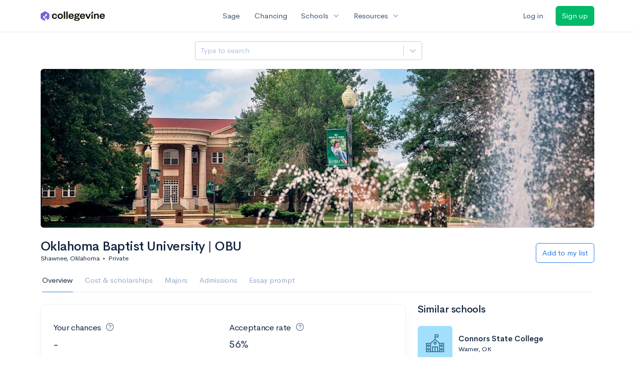

--- FILE ---
content_type: text/html; charset=utf-8
request_url: https://www.collegevine.com/schools/oklahoma-baptist-university-obu?utm_source=collegevine.com&utm_campaign=uaq-99-recommendations&utm_content=ranking-6
body_size: 17945
content:
<!DOCTYPE html>
<html class='h-100' lang='en'>
<head>


<meta content='text/html; charset=UTF-8' http-equiv='Content-Type'>
<meta content='width=device-width, initial-scale=1' name='viewport'>
<meta content='CollegeVine' name='apple-mobile-web-app-title'>
<link href='https://d28hdetl1q8yl2.cloudfront.net/img/favicon-32x32.png' rel='icon' sizes='32x32'>
<link href='https://d28hdetl1q8yl2.cloudfront.net/img/favicon-16x16.png' rel='icon' sizes='16x16'>
<link href='https://d28hdetl1q8yl2.cloudfront.net/img/favicon-64x64.png' rel='icon' sizes='64x64'>
<link href='https://d28hdetl1q8yl2.cloudfront.net/img/favicon-128x128.png' rel='icon' sizes='128x128'>
<link href='https://d28hdetl1q8yl2.cloudfront.net/img/favicon-180x180.png' rel='icon' sizes='180x180'>
<link href='https://d28hdetl1q8yl2.cloudfront.net/img/apple-touch-icon-120x120.png' rel='apple-touch-icon' sizes='120x120'>
<link href='https://d28hdetl1q8yl2.cloudfront.net/img/apple-touch-icon-152x152.png' rel='apple-touch-icon' sizes='152x152'>
<link href='https://d28hdetl1q8yl2.cloudfront.net/img/apple-touch-icon-167x167.png' rel='apple-touch-icon' sizes='167x167'>
<link href='https://d28hdetl1q8yl2.cloudfront.net/img/apple-touch-icon-180x180.png' rel='apple-touch-icon' sizes='180x180'>
<link href='https://d28hdetl1q8yl2.cloudfront.net/img/apple-touch-icon-512x512.png' rel='apple-touch-icon' sizes='512x512'>

<title>Oklahoma Baptist University | OBU - Requirements + Data | CollegeVine</title>
<meta property="og:title" content="Oklahoma Baptist University | OBU - Requirements + Data">
<meta property="og:url" content="https://www.collegevine.com/schools/oklahoma-baptist-university-obu?utm_source=collegevine.com&amp;utm_campaign=uaq-99-recommendations&amp;utm_content=ranking-6">
<meta property="og:site_name" content="CollegeVine">
<meta name="twitter:title" content="Oklahoma Baptist University | OBU - Requirements + Data">
<meta name="twitter:card" content="summary_large_image">
<meta name="twitter:site" content="@collegevine">
<meta name="twitter:domain" content="https://www.collegevine.com">
<link href='https://www.collegevine.com/schools/oklahoma-baptist-university-obu' rel='canonical'>
<meta name="csrf-param" content="authenticity_token" />
<meta name="csrf-token" content="QAuetX7Bwu5m-r1oYwPm1G6CzublvHIHtEpgeGArXlJrXWQQMf5vlSYXStBVaCdtYybduDNNmhXjivVDtZ4QOQ" />

<script>
  ;(function () {
    function hasBrowserRequiredFeatures() {
      try {
        // template literals
        eval("`test`")
  
        // classes
        eval("class Foo {}")
  
        // arrow functions
        eval("const increment = x => x + 1")
      } catch (error) {
        return false
      }
  
      // performance API
      if (
        typeof performance === "undefined" ||
        typeof performance.clearMeasures !== "function"
      ) {
        return false
      }
  
      return true
    }
  
    // Set flag for unsupported browsers to be later reported to Heap since
    // it hasn’t been loaded at this point:
    const isSupportedBrowser = hasBrowserRequiredFeatures()
    window.CV = window.CV || {}
    window.CV.hasUnsupportedBrowser = !isSupportedBrowser
    window.CV.sentryAttributionKey = null
  
    window.sentryOnLoad = () => {
      if (!isSupportedBrowser) {
        if (
          typeof console !== "undefined" &&
          typeof console.warn === "function"
        ) {
          console.warn(
            "Error reporting disabled. This browser is not officially supported."
          )
        }
        return
      }
  
      Sentry.init({
        release: "app-frontend@59fcf5fcadd7e818ab0956dc4ba973333e56fc6a",
        // Only track errors from JavaScript we serve
        allowUrls: [/collegevine\.com/, /d28hdetl1q8yl2\.cloudfront\.net/],
        beforeSend: (event, hint) => {
          const exception = hint.originalException
  
          // If the __sentryFingerprint field of the underlying exception is
          // defined, use it as the fingerprint for the Sentry issue.
          if (exception && exception.__sentryFingerprint) {
            event.fingerprint = [exception.__sentryFingerprint]
          }
  
          return event
        },
      })
  
      if (CV.sentryAttributionKey) {
        Sentry.setContext("attribution", { key: CV.sentryAttributionKey })
        Sentry.setTag("attribution", CV.sentryAttributionKey)
      }
    }
  })()
</script>
<script crossorigin='anonymous' src='https://js.sentry-cdn.com/4d42713cd70d4bb0973933789bbaede8.min.js'></script>


<!-- Google Consent Mode -->
<script>
  window.dataLayer = window.dataLayer || [];
  function gtag(){dataLayer.push(arguments);}
  gtag("consent", "default", {
    ad_storage: "denied",
    analytics_storage: "denied",
    ad_user_data: "denied",
    ad_personalization: "denied",
    wait_for_update: 500
  });
  gtag("set", "ads_data_redaction", true);
</script>
<!-- Osano -->
<script src='https://cmp.osano.com/Azyzp2TvnpgtM3kbz/02dc74f6-748a-4d06-aae6-1dda988cd583/osano.js'></script>

<!-- Google tag (gtag.js) -->
<script async src='https://www.googletagmanager.com/gtag/js?id=G-KT9ZYXLWZ5'></script>
<script>
  window.dataLayer = window.dataLayer || [];
  function gtag(){dataLayer.push(arguments);}
  gtag('js', new Date());
  
  gtag('config', 'G-KT9ZYXLWZ5');
</script>

<script>
  performance.mark('css:start')
  performance.mark('css:lib:start')
</script>
<link rel="preload stylesheet" href="https://d28hdetl1q8yl2.cloudfront.net/assets/select2/select2.min-15d6ad4dfdb43d0affad683e70029f97a8f8fc8637a28845009ee0542dccdf81.css" as="style" />
<link rel="preload stylesheet" href="https://d28hdetl1q8yl2.cloudfront.net/theme/fonts/feather/feather.min.css" as="style" />
<link rel="preload stylesheet" href="https://d28hdetl1q8yl2.cloudfront.net/theme/css/theme.min.css" as="style" />
<link rel="stylesheet" href="https://cdn.jsdelivr.net/npm/katex@0.16.9/dist/katex.min.css" />
<link rel="preload stylesheet" href="https://d28hdetl1q8yl2.cloudfront.net/assets/app-2fd5a5547831257f8f2cc284019cff51d6b2ee61d19988ee71560bfda5cc31c1.css" as="style" />
<link as='font' crossorigin='anonymous' href='https://d28hdetl1q8yl2.cloudfront.net/material-symbols.20250124.woff2' rel='preload'>
<style>
  @font-face {
    font-family: 'Material Symbols Outlined';
    font-style: normal;
    font-display: block;
    src: url(https://d28hdetl1q8yl2.cloudfront.net/material-symbols.20250124.woff2);
  }
</style>

<link rel="stylesheet" href="https://d28hdetl1q8yl2.cloudfront.net/assets/react-carousel/style-69dbb724412f5f94c8d029a7fb77e9b4fe56b30269c0da9eed2193be3a996b7f.css" defer="defer" />
<link rel="stylesheet" href="https://d28hdetl1q8yl2.cloudfront.net/assets/react-calendar-ca0e0eff047f2ba727d063d3bf3addde3a4bbad240b151d1394288c38746c5d8.css" defer="defer" />

<script>
  performance.mark('css:lib:end')
</script>
<script>
  performance.mark('css:pageStyles:start')
</script>

<script>
  performance.mark('css:pageStyles:end')
</script>
<script>
  performance.mark('css:end')
</script>
<script>
  ;(function () {
    function hasBrowserRequiredFeatures() {
      try {
        // template literals
        eval("`test`")
  
        // classes
        eval("class Foo {}")
  
        // arrow functions
        eval("const increment = x => x + 1")
      } catch (error) {
        return false
      }
  
      // performance API
      if (
        typeof performance === "undefined" ||
        typeof performance.clearMeasures !== "function"
      ) {
        return false
      }
  
      return true
    }
  
    // Set flag for unsupported browsers to be later reported to Heap since
    // it hasn’t been loaded at this point:
    const isSupportedBrowser = hasBrowserRequiredFeatures()
    window.CV = window.CV || {}
    window.CV.hasUnsupportedBrowser = !isSupportedBrowser
    window.CV.sentryAttributionKey = null
  
    window.sentryOnLoad = () => {
      if (!isSupportedBrowser) {
        if (
          typeof console !== "undefined" &&
          typeof console.warn === "function"
        ) {
          console.warn(
            "Error reporting disabled. This browser is not officially supported."
          )
        }
        return
      }
  
      Sentry.init({
        release: "app-frontend@59fcf5fcadd7e818ab0956dc4ba973333e56fc6a",
        // Only track errors from JavaScript we serve
        allowUrls: [/collegevine\.com/, /d28hdetl1q8yl2\.cloudfront\.net/],
        beforeSend: (event, hint) => {
          const exception = hint.originalException
  
          // If the __sentryFingerprint field of the underlying exception is
          // defined, use it as the fingerprint for the Sentry issue.
          if (exception && exception.__sentryFingerprint) {
            event.fingerprint = [exception.__sentryFingerprint]
          }
  
          return event
        },
      })
  
      if (CV.sentryAttributionKey) {
        Sentry.setContext("attribution", { key: CV.sentryAttributionKey })
        Sentry.setTag("attribution", CV.sentryAttributionKey)
      }
    }
  })()
</script>
<script crossorigin='anonymous' src='https://js.sentry-cdn.com/4d42713cd70d4bb0973933789bbaede8.min.js'></script>


<script>
  window.CV = window.CV || {}
  window.CV.featureFlags = {}
  window.CV.trackedFeatureFlags = {
    "ff_mkt_795_ai_menu_button": true,
    "ff_uaq_487_ivy_notification_conversation": false,
    "ff_uaq_549_new_ivy_onboarding_experience": true,
    "ff_uaq_750_ivy_tutor_copy": "Improve grades",
    "ff_uaq_752_add_modal_after_ivy_tutor_landing": false,
    "ff_app_13500_cookie_consent_management": "osano",
    "ff_rcr_2453_ask_for_shorelight_phone_number_earlier": false,
    "ff_rcr_2353_enable_shorelight": false,
    "ff_app_13805_mobile_push_notifications_contextual": true,
    "ff_app_18741_ai_tastemaker_request_human_review": 1,
    "ff_app_18969_brag_sheet_student_conversion": "obvious",
    "ff_app_20988_landing_page_student_banner": true
  }
  
  CV.isMobileDevice = false
  CV.mobileApp = {
    manifest: null,
    isStartup: false,
    pushPermissionRequestMode: null,
  }
  
  CV.deviceCategory = "desktop"
  CV.page = {
    type: "app",
    blog: {
      slug: null,
      categories: null,
    }
  }
</script>
<script>
  !function(){var analytics=window.analytics=window.analytics||[];if(!analytics.initialize)if(analytics.invoked)window.console&&console.error&&console.error("Segment snippet included twice.");else{analytics.invoked=!0;analytics.methods=["trackSubmit","trackClick","trackLink","trackForm","pageview","identify","reset","group","track","ready","alias","debug","page","once","off","on","addSourceMiddleware","addIntegrationMiddleware","setAnonymousId","addDestinationMiddleware"];analytics.factory=function(e){return function(){var t=Array.prototype.slice.call(arguments);t.unshift(e);analytics.push(t);return analytics}};for(var e=0;e<analytics.methods.length;e++){var key=analytics.methods[e];analytics[key]=analytics.factory(key)}analytics.load=function(key,e){var t=document.createElement("script");t.type="text/javascript";t.async=!0;t.src="https://cdn.segment.com/analytics.js/v1/" + key + "/analytics.min.js";var n=document.getElementsByTagName("script")[0];n.parentNode.insertBefore(t,n);analytics._loadOptions=e};analytics._writeKey='rWXWySxnrfE3LkUSGnjwjOOc2hsfLtaC';;analytics.SNIPPET_VERSION="4.15.3";
  analytics.load('rWXWySxnrfE3LkUSGnjwjOOc2hsfLtaC');
  }}();
</script>
<script src="https://d28hdetl1q8yl2.cloudfront.net/assets/tracking-fa9713c983199b4698597ef97cb4bc9b49f5a33564ac751a6aa1bc959067ded0.js"></script>
<script>
  if (CV.tracking) {
    CV.tracking.pageView()
  }
</script>
<script>
  if (CV.currentUser) {
    
    if (CV.tracking) {
      CV.tracking.identify(CV.currentUser.cvid)
    }
  }
</script>




</head>
<body class='bg-white '>
<a aria-label='Skip to main content' class='skip-to-main-content visuallyhidden focusable' href='#skip-to-main' tabindex='0'>Skip to main content</a>


<nav class='bg-white navbar navbar-light navbar-user navbar-expand-md py-3 px-1 px-md-3'>
<div class='d-flex align-items-center justify-content-between flex-grow-1 px-3 container'>
<div class='d-flex align-items-center'>
<a href='/'>
<img class="img-fluid" src="https://d28hdetl1q8yl2.cloudfront.net/img/cv-logo-lilac.svg" />
</a>

</div>
<div class='d-flex align-items-center justify-content-around bg-white'>
<a class='text-gray-800 text-nowrap px-3 mx-1' href='https://www.collegevine.com/sage'>
Sage
</a>
<a class='text-gray-800 text-nowrap px-3 mx-1' href='https://www.collegevine.com/admissions-calculator'>
Chancing
</a>
<div class='dropdown'>
<button class='btn btn-link py-0 px-3 text-gray-800 d-flex align-items-center justify-content-between dropdown-toggle'>
<div class='text-nowrap'>Schools</div>
<div class='material-symbol ms-2 ml-2 large text-muted'>expand_more</div>
</button>
<div class='dropdown-menu z-index-popover'>
<a class='text-gray-800 text-nowrap dropdown-item' href='https://www.collegevine.com/schools/hub/all'>Explore Colleges</a>
<a class='text-gray-800 text-nowrap dropdown-item' href='https://www.collegevine.com/college-lists-and-rankings'>Rankings</a>
</div>
</div>
<div class='dropdown'>
<button class='btn btn-link py-0 px-3 text-gray-800 d-flex align-items-center justify-content-between dropdown-toggle'>
<div class='text-nowrap'>Resources</div>
<div class='material-symbol ms-2 ml-2 large text-muted'>expand_more</div>
</button>
<div class='dropdown-menu z-index-popover'>
<a class='text-gray-800 text-nowrap dropdown-item' href='https://www.collegevine.com/ai/homework-help'>Homework Help</a>
<a class='text-gray-800 text-nowrap dropdown-item' href='https://www.collegevine.com/faq'>Expert FAQ</a>
<a class='text-gray-800 text-nowrap dropdown-item' href='https://www.collegevine.com/guidance'>Blog Articles</a>
<a class='text-gray-800 text-nowrap dropdown-item' href='https://blog.collegevine.com/category/essays/essay-guides-2023-24/'>Essay Guides</a>
<a class='text-gray-800 text-nowrap dropdown-item' href='https://www.collegevine.com/livestreams'>Livestreams</a>
<a class='text-gray-800 text-nowrap dropdown-item' href='https://www.collegevine.com/monthly-scholarships'>Scholarships</a>
<a class='text-gray-800 text-nowrap dropdown-item' href='https://www.collegevine.com/communities/feed'>Community</a>
<a class='text-gray-800 text-nowrap dropdown-item' href='https://www.collegevine.com/essays/review'>Peer essay review</a>
</div>
</div>
</div>

<div class='d-flex align-items-center'>
<form class="my-0" method="post" action="https://www.collegevine.com/users/auth/auth0?screen_hint=login"><button class="navbar-btn btn btn-link text-gray-800 mr-3 me-3" id="navbarLogin" type="submit">Log in</button><input type="hidden" name="authenticity_token" value="z9jxSBu4Rt4MdQsTVffG7MsR63c4a2wL5k5ExN_sdJsY9AV9Eb9g5U-AsdKyB1YfG0Et_3iNMet-dUXd7p0M9A" /></form>
<form class="my-0" method="post" action="https://www.collegevine.com/users/auth/auth0?screen_hint=signUp"><button class="navbar-btn btn btn-success" id="signup" type="submit">Sign up</button><input type="hidden" name="authenticity_token" value="snSYm1kuRMAni6pCi0DOdpGZSHZ8uxZvxd_9Iho5sR1lWGyuUyli-2R-EINssF6FQcmO_jxdS49d5Pw7K0jJcg" /></form>
</div>
</div>
</nav>

<div class='container' id='skip-to-main' tabindex='-1'>
<div class='row'>
<div class='col-12'>


<script src="https://d28hdetl1q8yl2.cloudfront.net/theme-landing/libs/flickity/dist/flickity.pkgd.min.js"></script>
<link rel="stylesheet" href="https://d28hdetl1q8yl2.cloudfront.net/theme-landing/libs/flickity/dist/flickity.min.css" />
<script>
  window.onload = function() {
    $(document).on("click", function(event) {
      if ($(event.target).text() === "Essay prompts" && "Overview" !== "Essay_Prompts") {
        window.location = "/schools/oklahoma-baptist-university-obu/essay-prompts"
      } else if ($(event.target).text() === "Essay prompts") {
          $('#essay_prompts').show();
        } else if ($(event.target).hasClass("nav-link")) {
            $('#essay_prompts').hide();
        }
      })
  };
</script>
<div id="eaf349fb" class=""><div class="header mb-3 mx-n3 mx-md-0"><div class="row pr-3 my-3"><div class="col pr-0"></div><div class="col-10 col-lg-5 py-2 mr-lg-0 pl-0"><style data-emotion-css="2b097c-container">.css-2b097c-container{position:relative;box-sizing:border-box;}</style><div class=" css-2b097c-container"><style data-emotion-css="yk16xz-control">.css-yk16xz-control{-webkit-align-items:center;-webkit-box-align:center;-ms-flex-align:center;align-items:center;background-color:hsl(0,0%,100%);border-color:hsl(0,0%,80%);border-radius:4px;border-style:solid;border-width:1px;cursor:default;display:-webkit-box;display:-webkit-flex;display:-ms-flexbox;display:flex;-webkit-flex-wrap:wrap;-ms-flex-wrap:wrap;flex-wrap:wrap;-webkit-box-pack:justify;-webkit-justify-content:space-between;-ms-flex-pack:justify;justify-content:space-between;min-height:38px;outline:0 !important;position:relative;-webkit-transition:all 100ms;transition:all 100ms;box-sizing:border-box;}.css-yk16xz-control:hover{border-color:hsl(0,0%,70%);}</style><div class=" css-yk16xz-control"><style data-emotion-css="1hwfws3">.css-1hwfws3{-webkit-align-items:center;-webkit-box-align:center;-ms-flex-align:center;align-items:center;display:-webkit-box;display:-webkit-flex;display:-ms-flexbox;display:flex;-webkit-flex:1;-ms-flex:1;flex:1;-webkit-flex-wrap:wrap;-ms-flex-wrap:wrap;flex-wrap:wrap;padding:2px 8px;-webkit-overflow-scrolling:touch;position:relative;overflow:hidden;box-sizing:border-box;}</style><div class=" css-1hwfws3"><style data-emotion-css="8dspav-placeholder">.css-8dspav-placeholder{color:#B1C2D9;margin-left:2px;margin-right:2px;position:absolute;top:50%;-webkit-transform:translateY(-50%);-ms-transform:translateY(-50%);transform:translateY(-50%);box-sizing:border-box;}</style><div class=" css-8dspav-placeholder">Type to search</div><style data-emotion-css="1g6gooi">.css-1g6gooi{margin:2px;padding-bottom:2px;padding-top:2px;visibility:visible;color:hsl(0,0%,20%);box-sizing:border-box;}</style><div class="css-1g6gooi"><div class="" style="display:inline-block"><input type="text" autoCapitalize="none" autoComplete="off" autoCorrect="off" id="react-select-school-jump-bar-input" spellcheck="false" tabindex="0" value="" aria-autocomplete="list" aria-label="Search school" style="box-sizing:content-box;width:1px;label:input;background:0;border:0;font-size:inherit;opacity:1;outline:0;padding:0;color:inherit"/><div style="position:absolute;top:0;left:0;visibility:hidden;height:0;overflow:scroll;white-space:pre"></div></div></div></div><style data-emotion-css="1wy0on6">.css-1wy0on6{-webkit-align-items:center;-webkit-box-align:center;-ms-flex-align:center;align-items:center;-webkit-align-self:stretch;-ms-flex-item-align:stretch;align-self:stretch;display:-webkit-box;display:-webkit-flex;display:-ms-flexbox;display:flex;-webkit-flex-shrink:0;-ms-flex-negative:0;flex-shrink:0;box-sizing:border-box;}</style><div class=" css-1wy0on6"><style data-emotion-css="at12u2-loadingIndicator">.css-at12u2-loadingIndicator{color:hsl(0,0%,80%);display:-webkit-box;display:-webkit-flex;display:-ms-flexbox;display:flex;padding:8px;-webkit-transition:color 150ms;transition:color 150ms;-webkit-align-self:center;-ms-flex-item-align:center;align-self:center;font-size:4px;line-height:1;margin-right:4px;text-align:center;vertical-align:middle;box-sizing:border-box;}</style><div aria-hidden="true" class=" css-at12u2-loadingIndicator"><style data-emotion-css="4dz72r animation-stj4i2">.css-4dz72r{-webkit-animation:animation-stj4i2 1s ease-in-out 0ms infinite;animation:animation-stj4i2 1s ease-in-out 0ms infinite;background-color:currentColor;border-radius:1em;display:inline-block;height:1em;vertical-align:top;width:1em;}@-webkit-keyframes animation-stj4i2{0%,80%,100%{opacity:0;}40%{opacity:1;}}@keyframes animation-stj4i2{0%,80%,100%{opacity:0;}40%{opacity:1;}}</style><span class="css-4dz72r"></span><style data-emotion-css="1f06n0c animation-stj4i2">.css-1f06n0c{-webkit-animation:animation-stj4i2 1s ease-in-out 160ms infinite;animation:animation-stj4i2 1s ease-in-out 160ms infinite;background-color:currentColor;border-radius:1em;display:inline-block;margin-left:1em;height:1em;vertical-align:top;width:1em;}@-webkit-keyframes animation-stj4i2{0%,80%,100%{opacity:0;}40%{opacity:1;}}@keyframes animation-stj4i2{0%,80%,100%{opacity:0;}40%{opacity:1;}}</style><span class="css-1f06n0c"></span><style data-emotion-css="1lqdfpi animation-stj4i2">.css-1lqdfpi{-webkit-animation:animation-stj4i2 1s ease-in-out 320ms infinite;animation:animation-stj4i2 1s ease-in-out 320ms infinite;background-color:currentColor;border-radius:1em;display:inline-block;margin-left:1em;height:1em;vertical-align:top;width:1em;}@-webkit-keyframes animation-stj4i2{0%,80%,100%{opacity:0;}40%{opacity:1;}}@keyframes animation-stj4i2{0%,80%,100%{opacity:0;}40%{opacity:1;}}</style><span class="css-1lqdfpi"></span></div><style data-emotion-css="1okebmr-indicatorSeparator">.css-1okebmr-indicatorSeparator{-webkit-align-self:stretch;-ms-flex-item-align:stretch;align-self:stretch;background-color:hsl(0,0%,80%);margin-bottom:8px;margin-top:8px;width:1px;box-sizing:border-box;}</style><span class=" css-1okebmr-indicatorSeparator"></span><style data-emotion-css="tlfecz-indicatorContainer">.css-tlfecz-indicatorContainer{color:hsl(0,0%,80%);display:-webkit-box;display:-webkit-flex;display:-ms-flexbox;display:flex;padding:8px;-webkit-transition:color 150ms;transition:color 150ms;box-sizing:border-box;}.css-tlfecz-indicatorContainer:hover{color:hsl(0,0%,60%);}</style><div aria-hidden="true" class=" css-tlfecz-indicatorContainer"><style data-emotion-css="19bqh2r">.css-19bqh2r{display:inline-block;fill:currentColor;line-height:1;stroke:currentColor;stroke-width:0;}</style><svg height="20" width="20" viewBox="0 0 20 20" aria-hidden="true" focusable="false" class="css-19bqh2r"><path d="M4.516 7.548c0.436-0.446 1.043-0.481 1.576 0l3.908 3.747 3.908-3.747c0.533-0.481 1.141-0.446 1.574 0 0.436 0.445 0.408 1.197 0 1.615-0.406 0.418-4.695 4.502-4.695 4.502-0.217 0.223-0.502 0.335-0.787 0.335s-0.57-0.112-0.789-0.335c0 0-4.287-4.084-4.695-4.502s-0.436-1.17 0-1.615z"></path></svg></div></div></div></div></div><div class="col"></div></div><div class="position-relative mx-3 mx-lg-0"><div class="d-md-none"><img class="rounded" src="https://collegevine.imgix.net/d9e7cdb0-9d1d-4264-8751-bb1afe5201c5.jpg?fit=crop&amp;crop=edges&amp;auto=format" srcSet="https://collegevine.imgix.net/d9e7cdb0-9d1d-4264-8751-bb1afe5201c5.jpg?fit=crop&amp;crop=edges&amp;auto=format&amp;w=640 640w,https://collegevine.imgix.net/d9e7cdb0-9d1d-4264-8751-bb1afe5201c5.jpg?fit=crop&amp;crop=edges&amp;auto=format&amp;w=742 742w,https://collegevine.imgix.net/d9e7cdb0-9d1d-4264-8751-bb1afe5201c5.jpg?fit=crop&amp;crop=edges&amp;auto=format&amp;w=861 861w,https://collegevine.imgix.net/d9e7cdb0-9d1d-4264-8751-bb1afe5201c5.jpg?fit=crop&amp;crop=edges&amp;auto=format&amp;w=998 998w,https://collegevine.imgix.net/d9e7cdb0-9d1d-4264-8751-bb1afe5201c5.jpg?fit=crop&amp;crop=edges&amp;auto=format&amp;w=1158 1158w,https://collegevine.imgix.net/d9e7cdb0-9d1d-4264-8751-bb1afe5201c5.jpg?fit=crop&amp;crop=edges&amp;auto=format&amp;w=1344 1344w,https://collegevine.imgix.net/d9e7cdb0-9d1d-4264-8751-bb1afe5201c5.jpg?fit=crop&amp;crop=edges&amp;auto=format&amp;w=1559 1559w,https://collegevine.imgix.net/d9e7cdb0-9d1d-4264-8751-bb1afe5201c5.jpg?fit=crop&amp;crop=edges&amp;auto=format&amp;w=1808 1808w,https://collegevine.imgix.net/d9e7cdb0-9d1d-4264-8751-bb1afe5201c5.jpg?fit=crop&amp;crop=edges&amp;auto=format&amp;w=2098 2098w,https://collegevine.imgix.net/d9e7cdb0-9d1d-4264-8751-bb1afe5201c5.jpg?fit=crop&amp;crop=edges&amp;auto=format&amp;w=2433 2433w,https://collegevine.imgix.net/d9e7cdb0-9d1d-4264-8751-bb1afe5201c5.jpg?fit=crop&amp;crop=edges&amp;auto=format&amp;w=2823 2823w,https://collegevine.imgix.net/d9e7cdb0-9d1d-4264-8751-bb1afe5201c5.jpg?fit=crop&amp;crop=edges&amp;auto=format&amp;w=3275 3275w,https://collegevine.imgix.net/d9e7cdb0-9d1d-4264-8751-bb1afe5201c5.jpg?fit=crop&amp;crop=edges&amp;auto=format&amp;w=3799 3799w,https://collegevine.imgix.net/d9e7cdb0-9d1d-4264-8751-bb1afe5201c5.jpg?fit=crop&amp;crop=edges&amp;auto=format&amp;w=4406 4406w,https://collegevine.imgix.net/d9e7cdb0-9d1d-4264-8751-bb1afe5201c5.jpg?fit=crop&amp;crop=edges&amp;auto=format&amp;w=5112 5112w,https://collegevine.imgix.net/d9e7cdb0-9d1d-4264-8751-bb1afe5201c5.jpg?fit=crop&amp;crop=edges&amp;auto=format&amp;w=5120 5120w" style="height:15rem;width:100%;object-fit:cover" alt="" sizes=""/></div><div class="d-none d-md-block"><img class="rounded" src="https://collegevine.imgix.net/d9e7cdb0-9d1d-4264-8751-bb1afe5201c5.jpg?fit=crop&amp;crop=edges&amp;auto=format" srcSet="https://collegevine.imgix.net/d9e7cdb0-9d1d-4264-8751-bb1afe5201c5.jpg?fit=crop&amp;crop=edges&amp;auto=format&amp;w=640 640w,https://collegevine.imgix.net/d9e7cdb0-9d1d-4264-8751-bb1afe5201c5.jpg?fit=crop&amp;crop=edges&amp;auto=format&amp;w=742 742w,https://collegevine.imgix.net/d9e7cdb0-9d1d-4264-8751-bb1afe5201c5.jpg?fit=crop&amp;crop=edges&amp;auto=format&amp;w=861 861w,https://collegevine.imgix.net/d9e7cdb0-9d1d-4264-8751-bb1afe5201c5.jpg?fit=crop&amp;crop=edges&amp;auto=format&amp;w=998 998w,https://collegevine.imgix.net/d9e7cdb0-9d1d-4264-8751-bb1afe5201c5.jpg?fit=crop&amp;crop=edges&amp;auto=format&amp;w=1158 1158w,https://collegevine.imgix.net/d9e7cdb0-9d1d-4264-8751-bb1afe5201c5.jpg?fit=crop&amp;crop=edges&amp;auto=format&amp;w=1344 1344w,https://collegevine.imgix.net/d9e7cdb0-9d1d-4264-8751-bb1afe5201c5.jpg?fit=crop&amp;crop=edges&amp;auto=format&amp;w=1559 1559w,https://collegevine.imgix.net/d9e7cdb0-9d1d-4264-8751-bb1afe5201c5.jpg?fit=crop&amp;crop=edges&amp;auto=format&amp;w=1808 1808w,https://collegevine.imgix.net/d9e7cdb0-9d1d-4264-8751-bb1afe5201c5.jpg?fit=crop&amp;crop=edges&amp;auto=format&amp;w=2098 2098w,https://collegevine.imgix.net/d9e7cdb0-9d1d-4264-8751-bb1afe5201c5.jpg?fit=crop&amp;crop=edges&amp;auto=format&amp;w=2433 2433w,https://collegevine.imgix.net/d9e7cdb0-9d1d-4264-8751-bb1afe5201c5.jpg?fit=crop&amp;crop=edges&amp;auto=format&amp;w=2823 2823w,https://collegevine.imgix.net/d9e7cdb0-9d1d-4264-8751-bb1afe5201c5.jpg?fit=crop&amp;crop=edges&amp;auto=format&amp;w=3275 3275w,https://collegevine.imgix.net/d9e7cdb0-9d1d-4264-8751-bb1afe5201c5.jpg?fit=crop&amp;crop=edges&amp;auto=format&amp;w=3799 3799w,https://collegevine.imgix.net/d9e7cdb0-9d1d-4264-8751-bb1afe5201c5.jpg?fit=crop&amp;crop=edges&amp;auto=format&amp;w=4406 4406w,https://collegevine.imgix.net/d9e7cdb0-9d1d-4264-8751-bb1afe5201c5.jpg?fit=crop&amp;crop=edges&amp;auto=format&amp;w=5112 5112w,https://collegevine.imgix.net/d9e7cdb0-9d1d-4264-8751-bb1afe5201c5.jpg?fit=crop&amp;crop=edges&amp;auto=format&amp;w=5120 5120w" style="height:20rem;width:100%;object-fit:cover" alt="" sizes=""/></div></div><div class="container px-lg-0"><div class="pb-0 pb-md-3"><div class="row align-items-end mt-4"><div class="col mb-3"><div class="row align-items-center"><div class="col-auto"><h1 class="header-title">Oklahoma Baptist University | OBU</h1></div></div><div class="row"><div class="col small">Shawnee, Oklahoma<span class="mx-2">•</span>Private</div></div></div><div class="col-12 col-lg-auto my-0 mb-lg-3"><div class="row no-gutters g-0 align-items-center"><div class="col-12 col-lg-auto"><form class="d-inline" method="post" action="/users/auth/auth0?origin=%2Fschools%2Foklahoma-baptist-university-obu&amp;screen_hint=signUp" target=""><button class="btn btn-outline-primary btn-block" type="submit">Add to my list</button><input type="hidden" class="" name="authenticity_token" value=""/></form></div></div></div></div><div class="row border-bottom mx-1"><div class="col col-lg-auto mt-3 mt-lg-0 px-0"><ul class="nav nav-tabs overflow-visible border-bottom-0 "><li class="nav-item text-nowrap"><a class="cursor-pointer py-3 nav-link t--sdp-tab-Overview active" href="/schools/oklahoma-baptist-university-obu">Overview</a></li><li class="nav-item text-nowrap"><a class="cursor-pointer py-3 nav-link t--sdp-tab-Finances" href="/schools/oklahoma-baptist-university-obu/finances">Cost &amp; scholarships</a></li><li class="nav-item text-nowrap"><a class="cursor-pointer py-3 nav-link t--sdp-tab-Majors" href="/schools/oklahoma-baptist-university-obu/majors">Majors</a></li><li class="nav-item text-nowrap"><a class="cursor-pointer py-3 nav-link t--sdp-tab-Admission_Requirements" href="/schools/oklahoma-baptist-university-obu/admission-requirements">Admissions</a></li><li class="nav-item text-nowrap"><a class="cursor-pointer py-3 nav-link t--sdp-tab-Essay_Prompts" href="/schools/oklahoma-baptist-university-obu/essay-prompts">Essay prompt</a></li></ul></div></div></div></div></div><div class="row t--wide-overview"><div class="col-12 col-md-8"><div class="card t--overview"><div class="card-body"><div class="row align-items-center mb-3"><div class="col-12 col-lg-6 py-3 my-auto"><h3 class="font-weight-normal fw-normal"><span class="mr-1">Your chances</span><span class="d-inline-flex align-items-center text-secondary text-secondary ml-2"><i class="d-inline-block fe fe-help-circle "></i></span></h3><div class="d-flex align-items-center"><h2 class="text-gray-800 mb-0 d-inline-block">-</h2></div></div><div class="col-12 col-lg-6 py-3 my-auto"><h3 class="font-weight-normal fw-normal"><span class="mr-1">Acceptance rate</span><span class="d-inline-flex align-items-center text-secondary text-secondary ml-2"><i class="d-inline-block fe fe-help-circle "></i></span></h3><h2 class="text-gray-800 mb-0">56%</h2></div></div><div class="my-3"><strong class="">Private</strong> <!-- -->school<!-- --> in <strong class="">Oklahoma</strong> with <strong class="">1,400</strong> total undergraduate students </div><div class="my-4"><div class="bg-very-light-grey d-inline-block rounded-pill border small mr-2 mb-2 py-2 px-3">Rural</div><div class="bg-very-light-grey d-inline-block rounded-pill border small mr-2 mb-2 py-2 px-3">Southwest</div><div class="bg-very-light-grey d-inline-block rounded-pill border small mr-2 mb-2 py-2 px-3"><span class="d-inline-flex align-items-center">Baptist<i class="d-inline-block fe fe-help-circle ml-2 text-secondary"></i></span></div><div class="bg-very-light-grey d-inline-block rounded-pill border small mr-2 mb-2 py-2 px-3">Great American Conference</div></div><div class="row mb-3"><div class="col-auto"><i class=" fe large fe-globe"></i></div><div class="col pl-0"><a class="text-body mt-1 d-inline-block" aria-label="okbu.edu" href="http://www.okbu.edu" target="_blank" rel="noopener">okbu.edu</a></div></div><div class="row mb-3"><div class="col-auto"><i class=" fe large fe-map-pin"></i></div><div class="col pl-0"><div class="h-100 d-flex align-items-center">500 W University, Shawnee, OK 74804</div></div></div><div class="row mb-3"><div class="col-auto"><i class=" fe large fe-phone"></i></div><div class="col pl-0"><div class="mt-1">(405) 275-2850</div></div></div></div></div><div class="mb-4 spinner-border spinner-border-lg text-primary small" role="status"><div class="sr-only">Loading…</div></div><div class="card t--admission-stats"><div class="card-body"><div class="d-flex mb-4 align-items-center"><h2 class="mb-0 flex-grow-1">Admissions</h2></div><div class="row"><div class="col-12 col-md-6 mb-4"><div class="t--subtitle">Overall acceptance rate<!-- --> <span class="d-inline-flex align-items-center text-secondary text-secondary"><i class="d-inline-block fe fe-help-circle "></i></span></div><div class="x-large mr-1">56%</div></div><div class="col-12 col-md-6 mb-4"><div class="t--subtitle">Yield rate - overall<!-- --> <span class="d-inline-flex align-items-center text-secondary text-secondary"><i class="d-inline-block fe fe-help-circle "></i></span></div><div class="x-large mr-1">21%</div></div></div><div class="mb-4"><h3 class="mb-4">Acceptance rate breakdown</h3><div class="row align-items-center"><div class="col text-nowrap">Women</div><div class="col-auto font-weight-semibold">58%</div></div><hr class=""/><div class="row align-items-center"><div class="col text-nowrap">Men</div><div class="col-auto font-weight-semibold">51%</div></div><hr class=""/></div><h3 class="mb-4">Applicant breakdown</h3><div class="row align-items-center"><div class="col text-nowrap">Total number of applicants</div><div class="col-auto font-weight-semibold">2,603</div></div><hr class=""/><div class="row mb-3"><div class="col">Women: <span class="font-weight-semibold">59%</span></div><div class="col-auto">Men: <span class="font-weight-semibold">41%</span></div></div><div class="progress progress-md bg-warning"><div class="progress-bar" style="width:59%"></div></div><hr class=""/><div class="t--admissions-website"><a class="d-flex align-items-center" aria-label="okbu.edu/admissions" href="http://www.okbu.edu/admissions" target="_blank" rel="noopener"><i class="fe fe-external-link mr-1 large"></i>okbu.edu/admissions</a></div></div></div><div class="card t--financials-anonymous"><div class="card-body"><div class="d-flex align-items-center justify-content-between mb-3"><h2 class="my-0 mr-3">Cost &amp; scholarships</h2></div><div class="card border border-light rounded p-4 mx-2 mb-4"><div class="row"><div class="col-12 col-md mb-2 mb-md-4"><div class="t--subtitle">Your estimated net cost</div><div class="font-weight-bold fw-bold text-secondary x-large">$ ? / year</div></div><div class="col-12 col-md-auto mb-3 mb-md-0"><button class="btn btn-primary px-4 t--estimate-my-cost">Estimate my cost</button></div></div><div class="row"><div class="col-12 mt-2 col-md-6 mt-md-0"><div class="t--subtitle">In-state</div><div class="x-large ">$41,128</div></div><div class="col-12 mt-2 col-md-6 mt-md-0"><div class="t--subtitle">Out-of-state</div><div class="x-large ">$41,128</div></div></div></div><p class="">
      Published costs and averages can be misleading:
      they don’t fully account for your family’s finances (for financial aid)
      or your academic profile (for scholarships).
    </p><p class="font-weight-bold fw-bold mb-2">Want to see your personalized net cost after financial aid and scholarships?</p><div class="d-flex"><form class="d-inline" method="post" action="/users/auth/auth0?origin=%2Fschools%2Famerican-university-of-health-sciences&amp;screen_hint=login" target=""><button class="btn btn-primary px-4 mr-3" type="submit">Log in</button><input type="hidden" class="" name="authenticity_token" value=""/></form><form class="d-inline" method="post" action="/users/auth/auth0?origin=%2Fschools%2Famerican-university-of-health-sciences&amp;screen_hint=signUp" target=""><button class="btn btn-outline-primary px-4" type="submit">Sign up (it&#x27;s free!)</button><input type="hidden" class="" name="authenticity_token" value=""/></form></div></div></div><div class="card"><div class="card-body"><div class="d-flex align-items-center justify-content-between mb-4"><h2 class="my-0 mr-3 flex-grow-1">Applications</h2></div><h3 class="mb-4">How to apply</h3><div class="mb-4"><div class="bg-very-light-grey d-inline-block rounded-pill border small mr-2 mb-2 py-2 px-3">Accepts Common App</div><div class="bg-very-light-grey d-inline-block rounded-pill border small mr-2 mb-2 py-2 px-3">Test optional</div><div class="bg-very-light-grey d-inline-block rounded-pill border small mr-2 mb-2 py-2 px-3">Rec letters optional</div><div class="bg-very-light-grey d-inline-block rounded-pill border small mr-2 mb-2 py-2 px-3">Doesn’t consider class rank</div><div class="bg-very-light-grey d-inline-block rounded-pill border small mr-2 mb-2 py-2 px-3">TOEFL required (international applicants)</div></div><div class="row mb-4"><div class="col-12 text-nowrap mb1"><div class="d-flex align-items-center mb-4"><h3 class="mr-2 mb-0">Tests typically submitted</h3><span class="d-inline-flex align-items-center text-secondary "><i class="d-inline-block fe fe-help-circle "></i></span></div><div class="">SAT: <span class="font-weight-semibold">23%</span></div><div class="progress progress-md mt-3 mt-2"><div class="progress-bar" style="width:23%"></div></div><hr class=""/><div class="">ACT: <span class="font-weight-semibold">96%</span></div><div class="progress progress-md mt-3"><div class="progress-bar" style="width:96%"></div></div></div></div><div class="d-flex align-items-center"><i class="fe fe-info large pr-2"></i><div class=""> Policies can change. Please confirm by looking at <a class="" aria-label="this school’s website." href="http://www.okbu.edu" target="_blank" rel="noopener">this school’s website.</a></div></div></div></div><div class="card t--enrollment"><div class="card-body"><div class="d-flex justify-content-between align-items-center"><h2 class="mb-4 flex-grow-1">Students</h2></div><div class="row"><div class="col"><div class="t--subtitle">First-year enrolled students (full-time) <!-- --> <span class="d-inline-flex align-items-center text-secondary text-secondary"><i class="d-inline-block fe fe-help-circle "></i></span></div><div class="x-large mb-4">366</div></div><div class="col"><div class="">Student diversity</div><div class="x-large mb-2">Low diversity</div></div></div><div class="row align-items-center"><div class="col text-nowrap"><div class="t--subtitle">4-year graduation rate<!-- --> <span class="d-inline-flex align-items-center text-secondary text-secondary"><i class="d-inline-block fe fe-help-circle "></i></span></div></div><div class="col-auto font-weight-semibold">48%</div></div><hr class=""/><div class="row align-items-center"><div class="col text-nowrap"><div class="t--subtitle">6-year graduation rate<!-- --> <span class="d-inline-flex align-items-center text-secondary text-secondary"><i class="d-inline-block fe fe-help-circle "></i></span></div></div><div class="col-auto font-weight-semibold">55%</div></div><hr class=""/><div class="row align-items-center"><div class="col text-nowrap"><div class="t--subtitle">Retention rate<!-- --> <span class="d-inline-flex align-items-center text-secondary text-secondary"><i class="d-inline-block fe fe-help-circle "></i></span></div></div><div class="col-auto font-weight-semibold">66%</div></div><hr class=""/><div class="row align-items-center"><div class="col text-nowrap">Admission policy</div><div class="col-auto font-weight-semibold">Co-ed</div></div><hr class=""/><div class="row align-items-center"><div class="col text-nowrap"><div class="t--subtitle">International students<!-- --> <span class="d-inline-flex align-items-center text-secondary text-secondary"><i class="d-inline-block fe fe-help-circle "></i></span></div></div><div class="col-auto font-weight-semibold">4%</div></div><hr class=""/><h3 class="mt-4">Enrolled breakdown by gender</h3><div class="row mt-4"><div class="col"><span class="">Women: </span><strong class="ml-2">59%</strong></div><div class="col-auto"><span class="">Men: </span><strong class="ml-2">41%</strong></div></div><div class="progress progress-md bg-warning mt-3"><div class="progress-bar" style="width:59%"></div></div><div class=""><h3 class="mt-5 mb-0">Race &amp; ethnicity diversity</h3><span class="small">Among domestic students</span><div class="ml-4"></div><div class="row align-items-center justify-content-center"><div class="col-12 text-center col-md mb-3 mb-md-0"><div class="bg-very-light-grey py-4"><svg class="my-3" viewBox="-160 -160 320 320" width="200" height="200"><path class="" d=" M 150 0 A 150 150 0 0 0 149 -14 L 60 -5 A 60 60 0 0 1 60 0 Z" fill="#FF5879" stroke="white" stroke-width="1"></path><path class="" d=" M 149 -14 A 150 150 0 0 0 137 -62 L 55 -25 A 60 60 0 0 1 60 -5 Z" fill="#FF9438" stroke="white" stroke-width="1"></path><path class="" d=" M 137 -62 A 150 150 0 0 0 127 -80 L 51 -32 A 60 60 0 0 1 55 -25 Z" fill="#FFC64C" stroke="white" stroke-width="1"></path><path class="" d=" M 127 -80 A 150 150 0 0 0 92 -119 L 37 -48 A 60 60 0 0 1 51 -32 Z" fill="#42B8B8" stroke="white" stroke-width="1"></path><path class="" d=" M 92 -119 A 150 150 0 0 0 -50 -141 L -20 -57 A 60 60 0 0 1 37 -48 Z" fill="#D96ED9" stroke="white" stroke-width="1"></path><path class="" d=" M -50 -141 A 150 150 0 1 0 150 0 L 60 0 A 60 60 0 1 1 -20 -57 Z" fill="#2F98E8" stroke="white" stroke-width="1"></path></svg></div></div><div class="col"><div class="row align-items-center"><div class="col text-nowrap"><div class="d-flex align-items-center"><div class="rounded" style="width:0.5rem;height:0.5rem;background-color:#FF5879"></div><div class="ml-2">Asian and Pacific Islander</div></div></div><div class="col-auto font-weight-semibold">1%</div></div><hr class="my-3"/><div class="row align-items-center"><div class="col text-nowrap"><div class="d-flex align-items-center"><div class="rounded" style="width:0.5rem;height:0.5rem;background-color:#FF9438"></div><div class="ml-2">Black</div></div></div><div class="col-auto font-weight-semibold">5%</div></div><hr class="my-3"/><div class="row align-items-center"><div class="col text-nowrap"><div class="d-flex align-items-center"><div class="rounded" style="width:0.5rem;height:0.5rem;background-color:#FFC64C"></div><div class="ml-2">Hispanic</div></div></div><div class="col-auto font-weight-semibold">2%</div></div><hr class="my-3"/><div class="row align-items-center"><div class="col text-nowrap"><div class="d-flex align-items-center"><div class="rounded" style="width:0.5rem;height:0.5rem;background-color:#42B8B8"></div><div class="ml-2">Native American</div></div></div><div class="col-auto font-weight-semibold">6%</div></div><hr class="my-3"/><div class="row align-items-center"><div class="col text-nowrap"><div class="d-flex align-items-center"><div class="rounded" style="width:0.5rem;height:0.5rem;background-color:#D96ED9"></div><div class="ml-2">Other</div></div></div><div class="col-auto font-weight-semibold">16%</div></div><hr class="my-3"/><div class="row align-items-center"><div class="col text-nowrap"><div class="d-flex align-items-center"><div class="rounded" style="width:0.5rem;height:0.5rem;background-color:#2F98E8"></div><div class="ml-2">White</div></div></div><div class="col-auto font-weight-semibold">70%</div></div><hr class="my-3"/></div></div></div></div></div><div class="card t--academics mt-5"><div class="card-body d-flex align-items-start"><div class="flex-grow-1 mr-4"><div class="d-flex align-items-center mb-5"><h2 class="my-0 mr-3 flex-grow-1">Academics</h2></div><div class="row"><div class="col-12 col-md-6"><div class="t--subtitle">Student faculty ratio<!-- --> <span class="d-inline-flex align-items-center text-secondary text-secondary"><i class="d-inline-block fe fe-help-circle "></i></span></div><div class="x-large ">15:1</div></div><div class="col-12 col-md-6"><div class="t--subtitle">Calendar system<!-- --> <span class="d-inline-flex align-items-center text-secondary text-secondary"><i class="d-inline-block fe fe-help-circle "></i></span></div><div class="x-large mr-1">Four-one-four</div></div></div><h3 class="mb-4 mt-5 mt-md-4">Special academic offering</h3><div class=""><h2 class="d-inline-block mb-2"><div class="bg-very-light-grey d-inline-block rounded-pill border small mr-2 mb-2 py-2 px-3">Study abroad</div></h2><h2 class="d-inline-block mb-2"><div class="bg-very-light-grey d-inline-block rounded-pill border small mr-2 mb-2 py-2 px-3">Offers graduate degree</div></h2></div></div></div></div><div class="text-secondary mb-4"><span class="">Where does this data come from? <i class="fe fe-help-circle"></i></span></div></div><div class="col-12 col-md-4"><div class=""><h2 class="mb-0">Similar schools</h2><div class=""><a class="text-dark px-3" href="/schools/connors-state-college?utm_source=collegevine.com&amp;utm_campaign=uaq-99-recommendations&amp;utm_content=ranking-1"><div class="row no-gutters g-0"><div class="col-auto"><img class="rounded" src="https://collegevine.imgix.net/8c855404-abb2-4842-92bb-6f9fa2857681.jpg?w=70&amp;h=70&amp;fit=crop&amp;crop=edges&amp;dpr=2&amp;auto=format" srcSet="" style="width:70px;height:70px" alt="Connors State College campus image" sizes=""/></div><div class="col pl-3 d-flex flex-column justify-content-center"><strong class="">Connors State College</strong><div class="small">Warner, OK</div></div></div></a><a class="text-dark px-3" href="/schools/independence-community-college?utm_source=collegevine.com&amp;utm_campaign=uaq-99-recommendations&amp;utm_content=ranking-2"><div class="row no-gutters g-0"><div class="col-auto"><img class="rounded" src="https://collegevine.imgix.net/aee991ce-67f2-4933-bdcf-44dc7bbe2ac8.jpg?w=70&amp;h=70&amp;fit=crop&amp;crop=edges&amp;dpr=2&amp;auto=format" srcSet="" style="width:70px;height:70px" alt="Independence Community College campus image" sizes=""/></div><div class="col pl-3 d-flex flex-column justify-content-center"><strong class="">Independence Community College</strong><div class="small">Independence, KS</div></div></div></a><a class="text-dark px-3" href="/schools/john-brown-university?utm_source=collegevine.com&amp;utm_campaign=uaq-99-recommendations&amp;utm_content=ranking-3"><div class="row no-gutters g-0"><div class="col-auto"><img class="rounded" src="https://collegevine.imgix.net/d9bb185c-a823-431e-8bff-b0fdbb02edcb.jpg?w=70&amp;h=70&amp;fit=crop&amp;crop=edges&amp;dpr=2&amp;auto=format" srcSet="" style="width:70px;height:70px" alt="John Brown University campus image" sizes=""/></div><div class="col pl-3 d-flex flex-column justify-content-center"><strong class="">John Brown University</strong><div class="small">Siloam Springs, AR<span class="mx-2">•</span>53% accept rate</div></div></div></a><a class="text-dark px-3" href="/schools/oklahoma-christian-university?utm_source=collegevine.com&amp;utm_campaign=uaq-99-recommendations&amp;utm_content=ranking-4"><div class="row no-gutters g-0"><div class="col-auto"><img class="rounded" src="https://collegevine.imgix.net/531572bf-1b3d-4e4f-b6f7-ee54fb2f3540.jpg?w=70&amp;h=70&amp;fit=crop&amp;crop=edges&amp;dpr=2&amp;auto=format" srcSet="" style="width:70px;height:70px" alt="Oklahoma Christian University campus image" sizes=""/></div><div class="col pl-3 d-flex flex-column justify-content-center"><strong class="">Oklahoma Christian University</strong><div class="small">Edmond, OK<span class="mx-2">•</span>97% accept rate</div></div></div></a><a class="text-dark px-3" href="/schools/oklahoma-city-community-college?utm_source=collegevine.com&amp;utm_campaign=uaq-99-recommendations&amp;utm_content=ranking-5"><div class="row no-gutters g-0"><div class="col-auto"><img class="rounded" src="https://collegevine.imgix.net/c8290f5e-d6d0-444d-aee1-b6a65355b261.jpg?w=70&amp;h=70&amp;fit=crop&amp;crop=edges&amp;dpr=2&amp;auto=format" srcSet="" style="width:70px;height:70px" alt="Oklahoma City Community College campus image" sizes=""/></div><div class="col pl-3 d-flex flex-column justify-content-center"><strong class="">Oklahoma City Community College</strong><div class="small">Oklahoma City, OK</div></div></div></a><a class="text-dark px-3" href="/schools/randall-university?utm_source=collegevine.com&amp;utm_campaign=uaq-99-recommendations&amp;utm_content=ranking-6"><div class="row no-gutters g-0"><div class="col-auto"><img class="rounded" src="https://collegevine.imgix.net/85012a31-46a2-4ace-b1ef-1e86453907cb.jpg?w=70&amp;h=70&amp;fit=crop&amp;crop=edges&amp;dpr=2&amp;auto=format" srcSet="" style="width:70px;height:70px" alt="Randall University campus image" sizes=""/></div><div class="col pl-3 d-flex flex-column justify-content-center"><strong class="">Randall University</strong><div class="small">Moore, OK<span class="mx-2">•</span>55% accept rate</div></div></div></a><a class="text-dark px-3" href="/schools/southern-arkansas-university-tech?utm_source=collegevine.com&amp;utm_campaign=uaq-99-recommendations&amp;utm_content=ranking-7"><div class="row no-gutters g-0"><div class="col-auto"><img class="rounded" src="https://collegevine.imgix.net/09001645-8437-420a-a6c3-0bfe10ba7fab.jpg?w=70&amp;h=70&amp;fit=crop&amp;crop=edges&amp;dpr=2&amp;auto=format" srcSet="" style="width:70px;height:70px" alt="Southern Arkansas University Tech campus image" sizes=""/></div><div class="col pl-3 d-flex flex-column justify-content-center"><strong class="">Southern Arkansas University Tech</strong><div class="small">Camden, AR</div></div></div></a></div></div></div></div><script type="application/ld+json">{"@context":"https://schema.org","identifier":"oklahoma-baptist-university-obu-207403","description":"Oklahoma Baptist University | OBU is a private school in Oklahoma with 1,400  total undergraduate students","telephone":"(405) 275-2850","geo":{"@type":"GeoCoordinates","longitude":-96.932459,"latitude":35.360492},"@type":"CollegeOrUniversity","name":"Oklahoma Baptist University | OBU","address":"500 W University Shawnee, Oklahoma 74804"}</script><meta class="" name="description" content="Oklahoma Baptist University | OBU is a private school in Oklahoma with 1,400  total undergraduate students"/><meta class="" name="keywords" content="college education admissions enroll apply application sports chancing financial scholarship private Shawnee Oklahoma"/></div>


</div>
</div>
</div>


<noscript>
<div class='position-fixed fixed-bottom text-center'>
<div class='alert bg-soft-warning mb-0'>
<i class='fe fe-alert-triangle'></i>
Looks like you don’t have JavaScript enabled.
<a href='http://activatejavascript.org/en/instructions' target='_blank'>
Enable JavaScript to use our free tools.
<i class='fe fe-external-link'></i>
</a>
</div>
</div>
</noscript>

<script>
  performance.mark('js:start')
  performance.mark('js:lib:start')
</script>
<script src="https://d28hdetl1q8yl2.cloudfront.net/theme/libs/jquery/dist/jquery.min.js"></script>
<script src="https://d28hdetl1q8yl2.cloudfront.net/assets/select2/select2.min-308692a9122971f04b0f0652762845a3e6fcf6b3b2be36f6986bb6e0c6e4d696.js"></script>
<script src="https://d28hdetl1q8yl2.cloudfront.net/theme/libs/bootstrap/dist/js/bootstrap.bundle.min.js"></script>
<script src="https://d28hdetl1q8yl2.cloudfront.net/theme/libs/autosize/dist/autosize.min.js"></script>
<script src="https://d28hdetl1q8yl2.cloudfront.net/theme/libs/list.js/dist/list.min.js"></script>
<script src="https://d28hdetl1q8yl2.cloudfront.net/theme/js/theme.min.js"></script>
<script src="https://d28hdetl1q8yl2.cloudfront.net/assets/auth0/auth0.min-5ce8da81957a0f3971132fcfe8cd30d9dfc5a60b6a43e5f530e6f0b52799fdaa.js"></script>
<script src="https://d28hdetl1q8yl2.cloudfront.net/assets/rails_unobtrusive-91ff7a3719632be9c1390987b1ca26127361368f280b146e7efb3be42ccb2e77.js"></script>
<script src="https://d28hdetl1q8yl2.cloudfront.net/assets/performance_analytics-83186d88a07a12c063bf191d9586b54b535288c4ee96db092366269cd4c3aa58.js"></script>
<script src="https://d28hdetl1q8yl2.cloudfront.net/assets/localtime-89ef2519207b0fc150226045f6e2d620db2dac9e01247045dc93e8d71a71b273.js"></script>
<script>
  performance.mark('js:lib:end')
</script>
<script>
  window.CV = window.CV || {}
  
  window.CV.pathInfo = function(name) {
    const path = window.CV.pathInfo.endpoints[name]
    if (!path) {
      window.CV.pathInfo.missingPath(name)
      return
    }
  
    return { path, token: 'B86-GVDiWiQhhdrIghzrjZF9Pemtr2BuYwHPMuDoFzcsmES8H933X2FoLXC0dyo0nNkut3teiHw0wVoJNV1ZXA' }
  }
  
  window.CV.pathInfo.endpoints = {"autopilot_pre_join_path":"/applications/pre-join","flag_set_path":"/flag/set","schools_content_modules_get_path":"/schools/content-modules/get","schools_content_modules_presence_path":"/schools/content-modules/presence","schools_hub_admissions_path":"/schools/hub/admissions","schools_hub_data_chances_and_financials_path":"/schools/hub/data/chances-and-financials","schools_hub_data_recommended_schools_path":"/schools/hub/data/recommended-schools","schools_hub_notify_filter_selection_path":"/schools/hub/notify-filter-selection","schools_hub_save_view_config_path":"/schools/hub/save-view-config","schools_hub_whatif_chancing_path":"/schools/hub/whatif-chancing","schools_lists_add_path":"/schools/lists/add","schools_lists_remove_path":"/schools/lists/remove","schools_search_path":"/schools/search","schools_update_school_notes_path":"/schools/school-notes","sem_school_content_modules_create_path":"/recruit/school/content-modules/interactions","sem_connections_invite_vine_path":"/recruit/connections/invite-vine","sem_discover_fetch_students_path":"/recruit/discover/students","sem_school_update_path":"/recruit/school/update","sem_school_update_header_image_path":"/recruit/school/update-header-image","network_connections_accept_invitation_path":"/network/connections/accept","network_connections_invite_school_path":"/network/connections/invite","network_connections_ignore_invitation_path":"/network/connections/ignore","profile_name_path":"/profile/name","profile_visibility_path":"/profile/visibility","profile_search_extracurricular_activities_path":"/profile/search-extracurriculars","profile_generate_ec_description_path":"/profile/generate-ec-description","blog_lite_chancing_path":"/blog/lite-chancing","high_schools_invitations_invite_sem_school_path":"/high-schools/invitations/sem-school/invite","mobile_set_push_token_path":"/mobile/set-push-token","mobile_push_permission_not_granted_path":"/mobile/push-permission-not-granted","trellis_inference_recruiter_create_conversation_path":"/trellis/inference/recruiter/create-conversation","trellis_inference_recruiter_send_message_path":"/trellis/inference/recruiter/send-message","experts_advising_submit_consult_inquiry_path":"","login_path":"/users/auth/auth0?origin=%2Fschools%2Foklahoma-baptist-university-obu%3Futm_source%3Dcollegevine.com%26utm_campaign%3Duaq-99-recommendations%26utm_content%3Dranking-6","schools_static_data_url":".","enrollment_survey_remove_school_from_list_path":"/enrollment-survey/remove-school","enrollment_survey_record_survey_submitted_path":"/enrollment-survey/record-survey-submitted","enrollment_survey_update_accepting_late_cycle_offers_path":"/enrollment-survey/update-accepting-offers","enrollment_survey_update_address_path":"/enrollment-survey/update-address"}
  
  window.CV.apiEndpoint = function({ name, continuation }) {
    return continuation(window.CV.pathInfo(name))
  }
</script>
<script>
  window.CV.pathInfo.missingPath = function(name) {
    console.error("Missing API endpoint", name)
    if (typeof window.Sentry !== "undefined") {
      window.Sentry.captureException(new Error("Missing API endpoint"), { extra: { name } })
    }
  }
</script>

<script>
  window.CV = window.CV || {}
  window.CV.pusherConfig =
    {"key":"ada6bc1c6ec3ba44d3ca","cluster":"us2","authToken":"AprrxczcfBRZVuf2Dn7gtxZ2wAkOV_v0SMF5vjXaqbUpzBFgg-PRbxm7EE44FSEOG9LTV9imE-YfAeyF4G_n3g","authPath":"/pusher/auth"}
</script>

<script>
  window.CV = window.CV || {}
  window.CV.assetsRoot = 'https://d28hdetl1q8yl2.cloudfront.net/'
</script>

<script>
  function setUserFlag(flagName, callback) {
    $.post("/flag/set", {
      flag_name: flagName,
      authenticity_token: 'Wbc3bLSi0bZx472Lj3q097LOU-C9waIqXYbrd279LC1y4c3J-518zTEOSjO5EXVOv2pAvmswSjgKRn5Mu0hiRg',
      success: callback
    })
  }
  
  function unsetUserFlag(flagName) {
    $.post("/flag/unset", {
      flag_name: flagName,
      authenticity_token: 'GqqziAha7UPZbKOWufL-MwfvqvcJ47LHBQ06HCX5wV0x_EktR2VAOJmBVC6PmT-KCku5qd8SWtVSza8n8EyPNg',
    })
  }
</script>
<script>
  performance.mark('js:pageScripts:start')
</script>
<script src="https://d28hdetl1q8yl2.cloudfront.net/assets/react@17.0.2/react.production.min.js"></script><script src="https://d28hdetl1q8yl2.cloudfront.net/assets/react-dom@17.0.2/react-dom.production.min.js"></script><script src="https://d28hdetl1q8yl2.cloudfront.net/assets/src/EntryPoints/SchoolDetails-bbff5827d377b813236031d42b804eac44cab4de9f8ac2504822e23e21b2a69c.purs"></script><script>(function() { 
    
    if (typeof Purs_EntryPoints_SchoolDetails === 'undefined') {
      throw new Error('APP-9029: PureScript entrypoint is missing: module=SchoolDetails')
    }
    

    const boot = Purs_EntryPoints_SchoolDetails.boot
    if (boot && typeof boot.hydrate === 'function') {
      boot.hydrate('eaf349fb')({"admissionYear":null,"chances":null,"chancingProfile":null,"contentModules":null,"financials":null,"hasFinancialProfile":false,"recommendedSchools":[{"id":"8c855404-abb2-4842-92bb-6f9fa2857681","slug":"connors-state-college","name":"Connors State College","imgixImageUrl":"https://collegevine.imgix.net/8c855404-abb2-4842-92bb-6f9fa2857681.jpg?","acceptanceRate":null,"cityState":"Warner, OK"},{"id":"aee991ce-67f2-4933-bdcf-44dc7bbe2ac8","slug":"independence-community-college","name":"Independence Community College","imgixImageUrl":"https://collegevine.imgix.net/aee991ce-67f2-4933-bdcf-44dc7bbe2ac8.jpg?","acceptanceRate":null,"cityState":"Independence, KS"},{"id":"d9bb185c-a823-431e-8bff-b0fdbb02edcb","slug":"john-brown-university","name":"John Brown University","imgixImageUrl":"https://collegevine.imgix.net/d9bb185c-a823-431e-8bff-b0fdbb02edcb.jpg?","acceptanceRate":0.5286783042394015,"cityState":"Siloam Springs, AR"},{"id":"531572bf-1b3d-4e4f-b6f7-ee54fb2f3540","slug":"oklahoma-christian-university","name":"Oklahoma Christian University","imgixImageUrl":"https://collegevine.imgix.net/531572bf-1b3d-4e4f-b6f7-ee54fb2f3540.jpg?","acceptanceRate":0.9653102068045364,"cityState":"Edmond, OK"},{"id":"c8290f5e-d6d0-444d-aee1-b6a65355b261","slug":"oklahoma-city-community-college","name":"Oklahoma City Community College","imgixImageUrl":"https://collegevine.imgix.net/c8290f5e-d6d0-444d-aee1-b6a65355b261.jpg?","acceptanceRate":null,"cityState":"Oklahoma City, OK"},{"id":"85012a31-46a2-4ace-b1ef-1e86453907cb","slug":"randall-university","name":"Randall University","imgixImageUrl":"https://collegevine.imgix.net/85012a31-46a2-4ace-b1ef-1e86453907cb.jpg?","acceptanceRate":0.5532994923857868,"cityState":"Moore, OK"},{"id":"09001645-8437-420a-a6c3-0bfe10ba7fab","slug":"southern-arkansas-university-tech","name":"Southern Arkansas University Tech","imgixImageUrl":"https://collegevine.imgix.net/09001645-8437-420a-a6c3-0bfe10ba7fab.jpg?","acceptanceRate":null,"cityState":"Camden, AR"}],"schoolConnection":null,"schoolList":[],"schoolNotes":{},"showInvitationAcceptedCTA":"","showNetworkCard":false,"vineBelowConnectionLimit":false,"currentUser":null,"auth0Config":{"auth0Domain":"cvjourney.auth0.com","auth0ClientId":"R4h2bMVQYS3Ddu1k0HsEZNj6byvlrI38","auth0RedirectUri":"https://www.collegevine.com/users/auth/auth0/callback?origin=%2Fschools%2Foklahoma-baptist-university-obu%3Futm_source%3Dcollegevine.com%26utm_campaign%3Duaq-99-recommendations%26utm_content%3Dranking-6","omniAuthState":"c25e6a4e24b7c5a10a4e147d8668f73b"},"staticSchool":{"academicOfferings":{"studyAbroad":true,"creditForApExams":false,"creditForIbExams":false,"offersGradDegree":true,"careerCounseling":false,"specialFocus":null,"hasMedicalSchool":false},"address":{"nonUSAddress":null,"usAddress":{"street":"500 W University","city":"Shawnee","county":"Pottawatomie County","state":"OK","zip":"74804","location":{"lat":35.360492,"lng":-96.932459},"region":"Southwest"}},"admissions":{"totalApplicants":{"value":2603,"percentile":0.4783878504672897},"acceptanceRate":{"value":0.5574337303111794,"percentile":0.1736778846153846},"yieldRate":{"value":0.20813232253618194,"percentile":0.4369342184671092},"applicants":{"men":1057,"women":1546},"admitted":{"men":543,"women":908},"enrolled":{"men":122,"women":180},"reqToefl":"Required","reqStandardTests":"Recommended","reqRecLetters":"Recommended","reqClassRank":"NotUsed","fracSubmittedSat":0.23,"fracSubmittedAct":0.96,"satVerbal":{"p25":500,"p75":620},"satMath":{"p25":480,"p75":590},"actVerbal":{"p25":17,"p75":26},"actMath":{"p25":17,"p75":25},"actComposite":{"p25":18,"p75":26}},"appGroup":"3BEAFE45-64BF-4939-91CE-2F5EFFD5273F","averageFederalLoan":8688,"averageNetPrice":null,"basketball":{"division1":false,"conference":{"name":"Great American Conference","group":"OtherGroup"}},"calendarSystem":"FourOneFour","colors":{"primary":null,"secondary":null},"costRoomBoard":8248,"feesInState":3550,"feesOutOfState":3550,"football":{"division1":false,"conference":{"name":"Great American Conference","group":"OtherGroup"}},"fourYearGradRate":0.48,"fracInternationalStudents":{"value":0.038,"percentile":0.7448021462105969},"fracLoans":0.52,"fracPellGrants":0.29,"gender":"CoEd","hasFourYearProgram":false,"hasOnCampusHousing":false,"hasTwoYearProgram":false,"hbcu":false,"id":"d9e7cdb0-9d1d-4264-8751-bb1afe5201c5","ipedsUnitId":"207403","isCommuterCollege":false,"isPublic":false,"isForProfit":false,"name":"Oklahoma Baptist University | OBU","numFreshmen":{"value":366,"percentile":0.49387469373468673},"phone":"(405) 275-2850","prestige":"Not prestigious","racialBreakdown":{"nativeAmerican":0.056133056133056095,"asian":0.014553014553014535,"black":0.05301455301455295,"hispanic":0.021829521829521806,"white":0.6954261954261951},"religiousAffiliation":"Baptist","retentionRate":{"value":0.66,"percentile":0.3602862254025045},"schoolType":"Regional College","setting":"Rural","sixYearGradRate":{"value":0.55,"percentile":0.5089567966280295},"studentsPerFaculty":{"value":15,"percentile":0.5344316309719934},"totalUndergrads":1430,"tuitionInState":29330,"tuitionOutOfState":29330,"urls":{"main":"https://www.okbu.edu","admissions":"https://www.okbu.edu/admissions","finAid":"https://www.okbu.edu/finaid","priceCalculator":"https://www.okbu.edu/financial-aid/net-price-calculator"},"diversity":"Low diversity","dropOutRate":34,"imgixPath":"https://collegevine.imgix.net/d9e7cdb0-9d1d-4264-8751-bb1afe5201c5.jpg?","applicationTimeHours":6,"majors":["09.0101","09.0401","11.0101","11.0401","11.0701","13.1015","13.1017","13.1202","13.1210","13.1305","13.1311","13.1312","13.1314","13.1316","13.1317","16.0101","16.0905","16.1103","19.0707","23.0101","23.1302","26.0101","26.0202","26.0908","26.9999","27.0101","30.1801","30.2001","30.9999","31.0301","31.0504","31.0505","31.9999","38.0101","38.0201","38.0299","39.0201","39.0301","39.0401","39.0501","39.0701","39.0702","39.0704","39.9999","40.0501","40.0510","40.0801","42.0101","42.2803","45.0201","45.0401","45.1001","45.1099","45.1101","50.0102","50.0409","50.0599","50.0701","50.0702","50.0901","50.0903","50.0904","50.0907","50.0908","51.2308","51.3801","52.0201","52.0301","52.0701","52.0801","52.1101","52.1401","54.0101"],"rankings":[{"order":701,"bucket":"701","key":"overall"}],"slug":"oklahoma-baptist-university-obu","testScoreStats":{"gpa":{"all":{"p25":3.5,"p50":3.76,"p75":3.88}},"sat":{"all":{"p25":990,"p50":1100,"p75":1200},"readingWriting":{"p25":500,"p50":null,"p75":620},"math":{"p25":490,"p50":null,"p75":580}},"act":{"all":{"p25":20,"p50":23,"p75":26},"english":{"p25":19,"p50":null,"p75":27},"math":{"p25":18,"p50":null,"p75":25}}},"profileClaimed":true,"message":"","chancing":{"canChance":true,"endorsed":true,"moreInfoLink":null}},"majors":[{"cipCode":"09.0101","name":"Communication Studies/Speech Communication and Rhetoric","compressedName":"Speech and Rhetoric","areaOfStudy":"Humanities"},{"cipCode":"09.0401","name":"Journalism","compressedName":"Journalism","areaOfStudy":"Humanities"},{"cipCode":"11.0101","name":"Computer and Information Sciences, General","compressedName":"Computer and Information Sciences","areaOfStudy":"STEM"},{"cipCode":"11.0401","name":"Information Science/Studies","compressedName":"Information Science","areaOfStudy":"STEM"},{"cipCode":"11.0701","name":"Computer Science","compressedName":"Computer Science","areaOfStudy":"STEM"},{"cipCode":"13.1015","name":"Education/Teaching of Individuals in Early Childhood Special Education Programs","compressedName":"Special Education (Misc.)","areaOfStudy":"Education"},{"cipCode":"13.1017","name":"Education/Teaching of Individuals in Elementary Special Education Programs","compressedName":"Special Education (Misc.)","areaOfStudy":"Education"},{"cipCode":"13.1202","name":"Elementary Education and Teaching","compressedName":"Elementary Education","areaOfStudy":"Education"},{"cipCode":"13.1210","name":"Early Childhood Education and Teaching","compressedName":"Early Childhood Education","areaOfStudy":"Education"},{"cipCode":"13.1305","name":"English/Language Arts Teacher Education","compressedName":"Language Arts Teacher Education","areaOfStudy":"Education"},{"cipCode":"13.1311","name":"Mathematics Teacher Education","compressedName":"Mathematics Teacher Education","areaOfStudy":"Education"},{"cipCode":"13.1312","name":"Music Teacher Education","compressedName":"Music Teacher Education","areaOfStudy":"Education"},{"cipCode":"13.1314","name":"Physical Education Teaching and Coaching","compressedName":"Physical Education Teaching and Coaching","areaOfStudy":"Education"},{"cipCode":"13.1316","name":"Science Teacher Education/General Science Teacher Education","compressedName":"Subject-Specific Education (Misc.)","areaOfStudy":"Education"},{"cipCode":"13.1317","name":"Social Science Teacher Education","compressedName":"Subject-Specific Education (Misc.)","areaOfStudy":"Education"},{"cipCode":"16.0101","name":"Foreign Languages and Literatures, General","compressedName":"Foreign Languages and Literature","areaOfStudy":"Humanities"},{"cipCode":"16.0905","name":"Spanish Language and Literature","compressedName":"Spanish Language and Literature","areaOfStudy":"Humanities"},{"cipCode":"16.1103","name":"Ancient Near Eastern and Biblical Languages, Literatures, and Linguistics","compressedName":"Languages and Linguistics (Misc.)","areaOfStudy":"Humanities"},{"cipCode":"19.0707","name":"Family and Community Services","compressedName":"Family and Community Services","areaOfStudy":"Social Science"},{"cipCode":"23.0101","name":"English Language and Literature, General","compressedName":"English Language and Literature","areaOfStudy":"Humanities"},{"cipCode":"23.1302","name":"Creative Writing","compressedName":"Creative Writing","areaOfStudy":"Humanities"},{"cipCode":"26.0101","name":"Biology/Biological Sciences, General","compressedName":"Biology","areaOfStudy":"STEM"},{"cipCode":"26.0202","name":"Biochemistry","compressedName":"Biochemistry","areaOfStudy":"STEM"},{"cipCode":"26.0908","name":"Exercise Physiology","compressedName":"Exercise Physiology","areaOfStudy":"STEM"},{"cipCode":"26.9999","name":"Biological and Biomedical Sciences, Other","compressedName":"Biology (Misc.)","areaOfStudy":"STEM"},{"cipCode":"27.0101","name":"Mathematics, General","compressedName":"Mathematics","areaOfStudy":"STEM"},{"cipCode":"30.1801","name":"Natural Sciences","compressedName":"Natural Sciences","areaOfStudy":"STEM"},{"cipCode":"30.2001","name":"International/Global Studies","compressedName":"International Studies","areaOfStudy":"Law and Politics"},{"cipCode":"30.9999","name":"Multi-/Interdisciplinary Studies, Other","compressedName":"Interdisciplinary Studies","areaOfStudy":"Other"},{"cipCode":"31.0301","name":"Parks, Recreation and Leisure Facilities Management","compressedName":"Parks, Recreation and Leisure Studies","areaOfStudy":"Humanities"},{"cipCode":"31.0504","name":"Sport and Fitness Administration/Management","compressedName":"Sport and Fitness Administration","areaOfStudy":"Other"},{"cipCode":"31.0505","name":"Kinesiology and Exercise Science","compressedName":"Kinesiology","areaOfStudy":"STEM"},{"cipCode":"31.9999","name":"Parks, Recreation, Leisure, and Fitness Studies, Other","compressedName":"Parks, Recreation and Leisure Studies (Misc.)","areaOfStudy":"Agriculture, Outdoor, and Construction"},{"cipCode":"38.0101","name":"Philosophy","compressedName":"Philosophy","areaOfStudy":"Humanities"},{"cipCode":"38.0201","name":"Religion/Religious Studies","compressedName":"Religious Studies","areaOfStudy":"Humanities"},{"cipCode":"38.0299","name":"Religion/Religious Studies, Other","compressedName":"Religious Studies (Misc.)","areaOfStudy":"Humanities"},{"cipCode":"39.0201","name":"Bible/Biblical Studies","compressedName":"Biblical Studies","areaOfStudy":"Humanities"},{"cipCode":"39.0301","name":"Missions/Missionary Studies and Missiology","compressedName":"Religious Studies (Misc.)","areaOfStudy":"Humanities"},{"cipCode":"39.0401","name":"Religious Education","compressedName":"Religious Studies (Misc.)","areaOfStudy":"Humanities"},{"cipCode":"39.0501","name":"Religious/Sacred Music","compressedName":"Religious Studies (Misc.)","areaOfStudy":"Humanities"},{"cipCode":"39.0701","name":"Pastoral Studies/Counseling","compressedName":"Religious Studies (Misc.)","areaOfStudy":"Humanities"},{"cipCode":"39.0702","name":"Youth Ministry","compressedName":"Religious Studies (Misc.)","areaOfStudy":"Humanities"},{"cipCode":"39.0704","name":"Women's Ministry","compressedName":"Religious Studies (Misc.)","areaOfStudy":"Humanities"},{"cipCode":"39.9999","name":"Theology and Religious Vocations, Other","compressedName":"Religious Studies (Misc.)","areaOfStudy":"Humanities"},{"cipCode":"40.0501","name":"Chemistry, General","compressedName":"Chemistry","areaOfStudy":"STEM"},{"cipCode":"40.0510","name":"Forensic Chemistry","compressedName":"Chemistry (Misc.)","areaOfStudy":"STEM"},{"cipCode":"40.0801","name":"Physics, General","compressedName":"Physics","areaOfStudy":"STEM"},{"cipCode":"42.0101","name":"Psychology, General","compressedName":"Psychology","areaOfStudy":"Social Science"},{"cipCode":"42.2803","name":"Counseling Psychology","compressedName":"Psychology (Misc.)","areaOfStudy":"Social Science"},{"cipCode":"45.0201","name":"Anthropology","compressedName":"Anthropology","areaOfStudy":"Social Science"},{"cipCode":"45.0401","name":"Criminology","compressedName":"Criminology","areaOfStudy":"Social Science"},{"cipCode":"45.1001","name":"Political Science and Government, General","compressedName":"Political Science","areaOfStudy":"Law and Politics"},{"cipCode":"45.1099","name":"Political Science and Government, Other","compressedName":"Policy (Misc.)","areaOfStudy":"Law and Politics"},{"cipCode":"45.1101","name":"Sociology","compressedName":"Sociology","areaOfStudy":"Law and Politics"},{"cipCode":"50.0102","name":"Digital Arts","compressedName":"Digital Arts","areaOfStudy":"Art"},{"cipCode":"50.0409","name":"Graphic Design","compressedName":"Graphic Design","areaOfStudy":"Art"},{"cipCode":"50.0599","name":"Dramatic/Theatre Arts and Stagecraft, Other","compressedName":"Arts (Misc.)","areaOfStudy":"Art"},{"cipCode":"50.0701","name":"Art/Art Studies, General","compressedName":"Art","areaOfStudy":"Art"},{"cipCode":"50.0702","name":"Fine/Studio Arts, General","compressedName":"Studio Art","areaOfStudy":"Art"},{"cipCode":"50.0901","name":"Music, General","compressedName":"Music","areaOfStudy":"Art"},{"cipCode":"50.0903","name":"Music Performance, General","compressedName":"Music Performance","areaOfStudy":"Art"},{"cipCode":"50.0904","name":"Music Theory and Composition","compressedName":"Music (Misc.)","areaOfStudy":"Art"},{"cipCode":"50.0907","name":"Piano and Organ","compressedName":"Music (Misc.)","areaOfStudy":"Art"},{"cipCode":"50.0908","name":"Voice and Opera","compressedName":"Music (Misc.)","areaOfStudy":"Art"},{"cipCode":"51.2308","name":"Physical Therapy/Therapist","compressedName":"Health Counseling (Misc.)","areaOfStudy":"Health"},{"cipCode":"51.3801","name":"Nursing/Registered Nurse (RN, ASN, BSN, MSN)","compressedName":"Nursing","areaOfStudy":"Health"},{"cipCode":"52.0201","name":"Business Administration and Management, General","compressedName":"Business","areaOfStudy":"Business"},{"cipCode":"52.0301","name":"Accounting","compressedName":"Accounting","areaOfStudy":"Business"},{"cipCode":"52.0701","name":"Entrepreneurship/Entrepreneurial Studies","compressedName":"Entrepreneurship","areaOfStudy":"Business"},{"cipCode":"52.0801","name":"Finance, General","compressedName":"Finance","areaOfStudy":"Business"},{"cipCode":"52.1101","name":"International Business/Trade/Commerce","compressedName":"International Business","areaOfStudy":"Business"},{"cipCode":"52.1401","name":"Marketing/Marketing Management, General","compressedName":"Marketing","areaOfStudy":"Business"},{"cipCode":"54.0101","name":"History, General","compressedName":"History","areaOfStudy":"Humanities"}],"featureFlags":{"autopilot":"ineligible","rcr2577ClaimSchoolProfileLinkOnSdp":false,"app18667SageOnSdp":false},"originUrl":"/schools/oklahoma-baptist-university-obu?utm_source=collegevine.com\u0026utm_campaign=uaq-99-recommendations\u0026utm_content=ranking-6","mobileLayout":false,"initialTab":"Overview","randomSeed":42})()
    } else {
      
    throw new Error('Expected module SchoolDetails to export a hash ' +
      '`boot` with function fields `renderToString` and `hydrate`, but got `' + boot + '`. ' +
      'To create such boot record from PureScript, use `Utils.SSR.boot`')
    
    }
     })()</script>
<script>
  if (window.CV?.mobileApp?.isStartup) {
    window.CV?.tracking?.event("Mobile: Initial startup")
  }
  
  window.CV?.tracking?.identify({
    nationality_country_code: null,
  
    app_6188_referral_landing_page_is_scholarships: true,
    has_unsupported_browser: !!(window.CV && window.CV.hasUnsupportedBrowser),
    last_device_id: "DEVICE-c4e593d623870fd49f87c78a",
    mkt_293_livestreams_essay_review_cta_for_advisor_streams: false,
    mkt_448_remove_checkout_fields: true,
    mkt_556_essay_review_experts_faceted_search: true,
    mkt_560_top_level_navigation_add_essay_review: false,
    mkt_581_essay_review_profile_card_pricing: "control",
    mkt_587_essay_review_provider_matching: true,
    mkt_671_free_consultation_button_by_default: false,
    mkt_675_change_sorting_of_advisors_in_marketplace: "control",
    mkt_672_redirect_returning_parents_to_the_marketplace: true,
    mkt_683_expert_recommendations: false,
    mkt_693_marketplace_homepage_free_consultation: false,
    uaq_161_school_recommendations_api_versioning: "current",
  })
</script>
<!-- Start of HubSpot Embed Code -->
<script async defer id='hs-script-loader' src='//js.hs-scripts.com/24165363.js' type='text/javascript'></script>
<!-- End of HubSpot Embed Code -->


<script>
  !function(e,t,r,n,a){if(!e[a]){for(var i=e[a]=[],s=0;s<r.length;s++){var c=r[s];i[c]=i[c]||function(e){return function(){var t=Array.prototype.slice.call(arguments);i.push([e,t])}}(c)}i.SNIPPET_VERSION="1.0.1";var o=t.createElement("script");o.type="text/javascript",o.async=!0,o.src="https://d2yyd1h5u9mauk.cloudfront.net/integrations/web/v1/library/"+n+"/"+a+".js";var p=t.getElementsByTagName("script")[0];p.parentNode.insertBefore(o,p)}}(window,document,["survey","reset","config","init","set","get","event","identify","track","page","screen","group","alias"],"qfRrhYWjgzrtZ6WN","delighted");
</script>

<script src="https://d28hdetl1q8yl2.cloudfront.net/assets/session_side_effects-f0df964a96e148cf31d9205cb4fa87decd29ecb94f3a175ca21cb623f5f9d56c.js"></script>

<script>
  performance.mark('js:pageScripts:end')
</script>

<script>
  performance.mark('js:end')
</script>
<script type="text/javascript">
  if (typeof fbq == 'undefined') {

    !function(f,b,e,v,n,t,s){if(f.fbq)return;n=f.fbq=function(){n.callMethod?
    n.callMethod.apply(n,arguments):n.queue.push(arguments)};if(!f._fbq)f._fbq=n;
    n.push=n;n.loaded=!0;n.version='2.0';n.queue=[];t=b.createElement(e);t.async=!0;
    t.src=v;s=b.getElementsByTagName(e)[0];s.parentNode.insertBefore(t,s)}(window,
    document,'script','//connect.facebook.net/en_US/fbevents.js');

    fbq('init', '601720889978592');
    fbq('track', "PageView");
  }
</script>
<noscript>
  <img height="1" width="1" style="display:none" src="https://www.facebook.com/tr?id=601720889978592&ev=PageView&noscript=1"/>
</noscript>

<script>(function(){function c(){var b=a.contentDocument||a.contentWindow.document;if(b){var d=b.createElement('script');d.innerHTML="window.__CF$cv$params={r:'9b9f8aff89cc1dfc',t:'MTc2Nzc0Nzg4Ng=='};var a=document.createElement('script');a.src='/cdn-cgi/challenge-platform/scripts/jsd/main.js';document.getElementsByTagName('head')[0].appendChild(a);";b.getElementsByTagName('head')[0].appendChild(d)}}if(document.body){var a=document.createElement('iframe');a.height=1;a.width=1;a.style.position='absolute';a.style.top=0;a.style.left=0;a.style.border='none';a.style.visibility='hidden';document.body.appendChild(a);if('loading'!==document.readyState)c();else if(window.addEventListener)document.addEventListener('DOMContentLoaded',c);else{var e=document.onreadystatechange||function(){};document.onreadystatechange=function(b){e(b);'loading'!==document.readyState&&(document.onreadystatechange=e,c())}}}})();</script></body>
</html>



--- FILE ---
content_type: text/css
request_url: https://d28hdetl1q8yl2.cloudfront.net/assets/react-calendar-ca0e0eff047f2ba727d063d3bf3addde3a4bbad240b151d1394288c38746c5d8.css
body_size: 376
content:
/* line 1, app/assets/stylesheets/react-calendar.scss */
.react-calendar {
  max-width: 100%;
  font-family: Arial, Helvetica, sans-serif;
  line-height: 1.125em;
}

/* line 6, app/assets/stylesheets/react-calendar.scss */
.react-calendar--doubleView {
  width: 700px;
}

/* line 9, app/assets/stylesheets/react-calendar.scss */
.react-calendar--doubleView .react-calendar__viewContainer {
  display: flex;
}

/* line 12, app/assets/stylesheets/react-calendar.scss */
.react-calendar--doubleView .react-calendar__viewContainer > * {
  width: 50%;
}

/* line 18, app/assets/stylesheets/react-calendar.scss */
.react-calendar, .react-calendar *, .react-calendar *:before, .react-calendar *:after {
  -moz-box-sizing: border-box;
  -webkit-box-sizing: border-box;
  box-sizing: border-box;
}

/* line 24, app/assets/stylesheets/react-calendar.scss */
.react-calendar button {
  margin: 0;
  border: 0;
  outline: none;
  border-radius: 50%;
}

/* line 30, app/assets/stylesheets/react-calendar.scss */
.react-calendar button:enabled {
  background: #DAEEFE;
  color: #008cfd;
}

/* line 34, app/assets/stylesheets/react-calendar.scss */
.react-calendar button:enabled:hover {
  cursor: pointer;
}

/* line 39, app/assets/stylesheets/react-calendar.scss */
.react-calendar button:disabled {
  background: #FFFFFF;
  color: #384c74;
}

/* line 45, app/assets/stylesheets/react-calendar.scss */
.react-calendar__navigation {
  display: flex;
  height: 44px;
  margin-bottom: 1em;
}

/* line 50, app/assets/stylesheets/react-calendar.scss */
.react-calendar__navigation button {
  min-width: 44px;
  background: transparent !important;
  color: #000000 !important;
}

/* line 55, app/assets/stylesheets/react-calendar.scss */
.react-calendar__navigation button:disabled {
  background-color: transparent;
}

/* line 62, app/assets/stylesheets/react-calendar.scss */
.react-calendar__month-view__weekdays {
  text-align: center;
  text-transform: uppercase;
  font-weight: bold;
}

/* line 67, app/assets/stylesheets/react-calendar.scss */
.react-calendar__month-view__weekdays__weekday {
  padding-bottom: 0.75rem;
}

/* line 73, app/assets/stylesheets/react-calendar.scss */
.react-calendar__month-view__weekNumbers .react-calendar__tile {
  display: flex;
  align-items: center;
  justify-content: center;
  font-weight: bold;
}

/* line 82, app/assets/stylesheets/react-calendar.scss */
.react-calendar__tile {
  display: flex;
  justify-content: center;
  align-items: center;
  height: 0;
  width: 20%;
  padding: 7.1428% 0;
  background: none;
  text-align: center;
  line-height: 16px;
}

/* line 93, app/assets/stylesheets/react-calendar.scss */
.react-calendar__tile:disabled {
  background-color: transparent;
}

/* line 97, app/assets/stylesheets/react-calendar.scss */
.react-calendar__tile--active {
  background: #008cfd !important;
  color: white !important;
}
